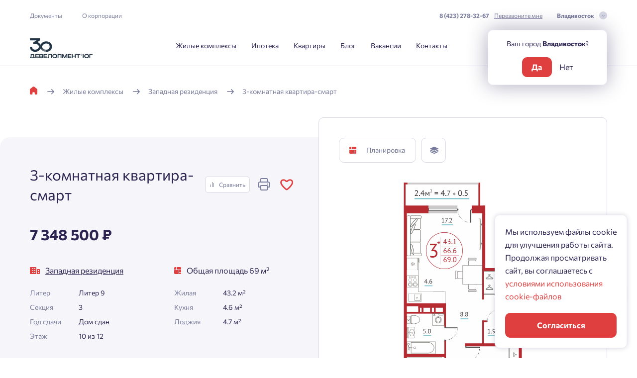

--- FILE ---
content_type: application/javascript; charset=utf-8
request_url: https://www.develug.ru/combine/0bf1422b84ae2416bc4eb5eeaed7253c-1753711824
body_size: 7430
content:
(function(){const app=Vue.createApp({delimiters:['${','}'],setup(){const formOpen=ref(true);const form=ref(null);const validateForm=()=>{if(isFormValid()){nameError.value='';phoneError.value='';privacyError.value='';newsletterError.value='';return true;}else{if(!nameInput.value.value){nameError.value='Это поле нельзя оставлять пустым';}if(!testPhone(phoneInput.value.value)||!phoneInput.value.value){phoneError.value='Введите корректный номер телефона';}if(!privacyInput.value){privacyError.value='Подтвердите согласие';}if(!newsletterInput.value){newsletterError.value='Подтвердите согласие';}return false;}};const isFormValid=()=>{return!!nameInput.value.value&&testPhone(phoneInput.value.value)&&!!phoneInput.value.value&&validatePrivacy()&&newsletterValidate()};const newsletterInput=ref(null);const newsletterError=ref('');const newsletterValidate=(e=null)=>{if(e){if(e.target.checked){
newsletterError.value='';}else{newsletterError.value='Подтвердите согласие';}}else{return!!newsletterInput.value;}};const privacyInput=ref(null);const privacyError=ref('');const validatePrivacy=(e=null)=>{if(e){if(e.target.checked){privacyError.value='';}else{privacyError.value='Подтвердите согласие';}}else{return!!privacyInput.value;}};const nameInput=ref(null);const nameError=ref('');const validateName=(e)=>{if(e.target.value.length){nameError.value='';}else{nameError.value='Это поле нельзя оставлять пустым';}};const phoneInput=ref(null);const phoneError=ref('');const validatePhone=(e)=>{if(e.target.value.length){phoneError.value='';if(!testPhone(e.target.value)){phoneError.value='Введите корректный номер телефона';}else{phoneError.value='';}}else{phoneError.value='Это поле нельзя оставлять пустым';}};const testPhone=(value)=>{const regExp=
/^\+{1}[0-9]{1}\s\({1}[0-9]{3}\){1}\s[0-9]{3}\-{1}[0-9]{2}\-{1}[0-9]{2}$/;return regExp.test(value);}
const submitBtn=ref(null);const isSubmitBtnActive=ref(true);const submitBtnText=ref('Отправить');const createFeedback=async()=>{if(validateForm()){submitBtnText.value='Обрабатывается ...';submitBtn.value.classList.add('load');isSubmitBtnActive.value=false;const res=await feedback(form.value);if(res.status!=200){resStatus.value=false;}isSubmitBtnActive.value=true;formOpen.value=false;}}
const resStatus=ref(true);onMounted(()=>{const phoneMask=IMask(phoneInput.value,{mask:'+{7} (000) 000-00-00',prepare:function(appended,masked){if(appended==='8'&&masked.value===''){return'';}return appended;},});})
return{formOpen,form,validateForm,newsletterInput,newsletterError,newsletterValidate,privacyInput,privacyError,validatePrivacy,nameInput,nameError,validateName,phoneInput,phoneError,validatePhone,submitBtn,isSubmitBtnActive,submitBtnText,createFeedback,resStatus,}}});app.component('popup-result',popupResult);app.mount('#feedback')})();
(function(){const app=Vue.createApp({delimiters:['${','}'],setup(){const modal=ref(null);const showErrorModal=()=>{modal.value.classList.add('error');new Promise((resolve,reject)=>{intro.value.classList.add('move');getCodeForm.value.classList.add('move');loginForm.value.classList.add('move');setTimeout(()=>{resolve();},500);}).then(()=>{intro.value.classList.add('remove');getCodeForm.value.classList.add('remove');loginForm.value.classList.add('remove');intro.value.classList.remove('show');getCodeForm.value.classList.remove('show');loginForm.value.classList.remove('show');setTimeout(()=>{error.value.classList.add('show');},400)});};const intro=ref(null);const removeIntro=()=>nextAuthorizationStep(intro.value,getCodeForm.value,phoneInput.value);const phoneInput=ref(null);const phoneError=ref('');const validatePhone=(e)=>{if(e.target.value.length){phoneError.value='';if(!testPhone(e.target.value)){phoneError.value='Введите корректный номер телефона';}else{
phoneError.value='';}}else{phoneError.value='Введите номер телефона';}};const testPhone=(value)=>{const regExp=/^\+{1}[0-9]{1}\s\({1}[0-9]{3}\){1}\s[0-9]{3}\-{1}[0-9]{2}\-{1}[0-9]{2}$/;return regExp.test(value);}
onMounted(()=>{const phoneMask=IMask(phoneInput.value,{mask:'+{7} (000) 000-00-00',prepare:function(appended,masked){if(appended==='8'&&masked.value===''){return'';}return appended;},});});const getCodeForm=ref(null);const getCodeBtn=ref(null);const getCodeBtnText=ref('Подтвердить');const isGetCodeBtnDisable=ref(false);const getCode=async()=>{if(testPhone(phoneInput.value.value)&&!!phoneInput.value.value){getCodeBtnText.value='Обрабатывается ...';getCodeBtn.value.classList.add('load');isGetCodeBtnDisable.value=true;const formData=new FormData(getCodeForm.value);let res=await fetch('/',{method:'POST',body:formData});if(res.status===400){showErrorModal();}else{phone.value=phoneInput.value.value;removeGetCode();}}else if(!phoneInput.value.value){}};const removeGetCode=()=>nextAuthorizationStep(getCodeForm.value,loginForm.value,codeInput.value);const loginForm=ref(null);const codeInput=ref(null);const loginBtn=ref(null);const phone=ref('');const isLoginBtnDisable=
ref(false);const loginBtnText=ref('Отправить');const codeError=ref('');const testCode=value=>{const regExp=/[0-9]{1}[0-9]{1}[0-9]{1}[0-9]{1}/;return regExp.test(value)};const validateCode=(e)=>{if(!testCode(e.target.value)||e.target.value==='____'){codeError.value='Введите код подтверждения';}else{codeError.value='';}};const login=async()=>{if(testCode(codeInput.value.value)&&codeInput.value.value!=='____'){loginBtnText.value='Обрабатывается ...';loginBtn.value.classList.add('load');isLoginBtnDisable.value=true;const formData=new FormData(loginForm.value);let res=await fetch('/',{method:'POST',body:formData});if(res.redirected){window.location.href=res.url;}else{codeError.value=json.msg;loginBtnText.value='Отправить';isLoginBtnDisable.value=false;}}else{codeError.value='Введите код подтверждения';}};onMounted(()=>{});return{modal,intro,removeIntro,phoneInput,phoneError,validatePhone,getCodeForm,getCode,
getCodeBtn,getCodeBtnText,isGetCodeBtnDisable,loginForm,phone,codeInput,codeError,validateCode,loginBtn,login,isLoginBtnDisable,loginBtnText,}}});app.mount('#authorization')})();
(function(){if(document.querySelector('.js-mortgage-center__container')){const mortgageCenterSwiper=new Swiper('.js-mortgageCenterSwiper',{slidesPerView:1,noSwiping:true,noSwipingClass:'js-mortgageCenterSwiper',pagination:{el:'.js-mortgage-center__container .swiper-fraction',type:'custom',renderCustom:function(swiper,current,total){return'<span class="swiper-pagination-current">'+current+'</span> из <span class="">'+total+'</span>';}},navigation:{nextEl:'.js-mortgage-center__container .swiper-btn-next',prevEl:'.js-mortgage-center__container .swiper-btn-prev',},});}if(document.querySelector('.js-stocks__stocks-and-news-container')){const stocksSwiper=new Swiper('.js-stocksSwiper',{pagination:{el:'.js-stocks-and-news__slider-navigation--mobile .js-stocks__stocks-and-news-container .swiper-fraction',type:'custom',renderCustom:function(swiper,current,total){return'<span class="swiper-pagination-current">'+current+'</span> из <span class="">'+total+'</span>';}},navigation:{nextEl:
'.js-stocks-and-news__slider-navigation--mobile .js-stocks__stocks-and-news-container .swiper-btn-next',prevEl:'.js-stocks-and-news__slider-navigation--mobile .js-stocks__stocks-and-news-container .swiper-btn-prev',},breakpoints:{975:{slidesPerView:3,spaceBetween:0,pagination:{el:'.js-stocks-and-news__slider-navigation--desktop .js-stocks__stocks-and-news-container .swiper-progressbar',type:'progressbar',},navigation:{nextEl:'.js-stocks-and-news__slider-navigation--desktop .js-stocks__stocks-and-news-container .swiper-btn-next',prevEl:'.js-stocks-and-news__slider-navigation--desktop .js-stocks__stocks-and-news-container .swiper-btn-prev',},},735:{slidesPerView:2,spaceBetween:0},0:{slidesPerView:1,spaceBetween:120,}}});}if(document.querySelector('.js-news__stocks-and-news-container')){const newsSwiper=new Swiper('.js-newsSwiper',{pagination:{el:'.js-stocks-and-news__slider-navigation--mobile .js-news__stocks-and-news-container .swiper-fraction',type:'custom',renderCustom:function(swiper
,current,total){return'<span class="swiper-pagination-current">'+current+'</span> из <span class="">'+total+'</span>';}},navigation:{nextEl:'.js-stocks-and-news__slider-navigation--mobile .js-news__stocks-and-news-container .swiper-btn-next',prevEl:'.js-stocks-and-news__slider-navigation--mobile .js-news__stocks-and-news-container .swiper-btn-prev',},breakpoints:{975:{slidesPerView:3,spaceBetween:0,pagination:{el:'.js-stocks-and-news__slider-navigation--desktop .js-news__stocks-and-news-container .swiper-progressbar',type:'progressbar',},navigation:{nextEl:'.js-stocks-and-news__slider-navigation--desktop .js-news__stocks-and-news-container .swiper-btn-next',prevEl:'.js-stocks-and-news__slider-navigation--desktop .js-news__stocks-and-news-container .swiper-btn-prev',},},735:{slidesPerView:2,spaceBetween:0,},0:{slidesPerView:1,spaceBetween:120,}}});}if(document.querySelector('.js-instagram__container')){const instagramSwiper=new Swiper('.js-instagramSwiper',{breakpoints:{975:{
slidesPerView:3,spaceBetween:40,pagination:{el:'.js-instagram__container .js-instagram__slider-navigation--desktop .swiper-progressbar',type:'progressbar',},},735:{slidesPerView:2,spaceBetween:20,pagination:{el:'.js-instagram__container .js-instagram__slider-navigation--desktop .swiper-progressbar',type:'progressbar',},navigation:{nextEl:'.js-instagram__container .js-instagram__slider-navigation--desktop .swiper-btn-next',prevEl:'.js-instagram__container .js-instagram__slider-navigation--desktop .swiper-btn-prev',},},0:{slidesPerView:"auto",spaceBetween:20,pagination:{el:'.js-instagram__container .js-instagram__slider-navigation--mobile .swiper-fraction',type:'custom',renderCustom:function(swiper,current,total){return'<span class="swiper-pagination-current">'+current+'</span> из <span class="">'+total+'</span>';}},navigation:{nextEl:'.js-instagram__container .js-instagram__slider-navigation--mobile .swiper-btn-next',prevEl:
'.js-instagram__container .js-instagram__slider-navigation--mobile .swiper-btn-prev',},}},});}if(document.querySelector('.js-videos__container')){const videosSwiper=new Swiper('.js-videosSwiper',{slidesPerView:1,spaceBetween:20,noSwiping:true,noSwipingClass:'js-videosSwiper',pagination:{el:'.js-videos__container .swiper-fraction',type:'custom',renderCustom:function(swiper,current,total){return'<span class="swiper-pagination-current">'+current+'</span> из <span class="">'+total+'</span>';}},navigation:{nextEl:'.js-videos__container .swiper-btn-next',prevEl:'.js-videos__container .swiper-btn-prev',},});const videosTitleSwiper=new Swiper('.js-videosTitleSwiper',{slidesPerView:1,noSwiping:true,noSwipingClass:'js-videosTitleSwiper',effect:'fade',fadeEffect:{crossFade:true},navigation:{nextEl:'.js-videos__container .swiper-btn-next',prevEl:'.js-videos__container .swiper-btn-prev',},});}if(document.querySelector('.js-project__container')){const projectSwiper=new Swiper('.js-projectSwiper',{
slidesPerView:'auto',pagination:{el:'.js-project__container .swiper-fraction',type:'custom',renderCustom:function(swiper,current,total){return'<span class="swiper-pagination-current">'+current+'</span> из <span class="">'+total+'</span>';}},navigation:{nextEl:'.js-project__container .swiper-btn-next',prevEl:'.js-project__container .swiper-btn-prev',},breakpoints:{0:{},735:{}}});}if(document.querySelector('.js-genplan__container')){const projectSwiper=new Swiper('.js-genplanSwiper',{slidesPerView:'auto',allowTouchMove:false,pagination:{el:'.js-genplan__container .swiper-fraction',type:'custom',renderCustom:function(swiper,current,total){return'<span class="swiper-pagination-current">'+current+'</span> из <span class="">'+total+'</span>';}},navigation:{nextEl:'.js-genplan__container .swiper-btn-next',prevEl:'.js-genplan__container .swiper-btn-prev',},breakpoints:{0:{},576:{slidesPerView:'auto',},735:{}}});}if(document.querySelector('.js-advantage-swiper__container')){const
advantageSwiper=new Swiper('.js-advantageSwiper',{slidesPerView:'auto',breakpoints:{975:{noSwiping:true,noSwipingClass:'js-advantageSwiper',}},});}if(document.querySelector('.js-news-swiper__container')){const newsSwiper=new Swiper('.js-newsSwiper',{slidesPerView:1,spaceBetween:20,pagination:{el:'.news__navigation--mobile .swiper-fraction',type:'custom',renderCustom:function(swiper,current,total){return'<span class="swiper-pagination-current">'+current+'</span> из <span class="">'+total+'</span>';}},navigation:{nextEl:'.news__navigation--mobile .swiper-btn-next',prevEl:'.news__navigation--mobile .swiper-btn-prev',},breakpoints:{975:{slidesPerView:3,spaceBetween:40,pagination:{el:'.news__navigation .swiper-progressbar',type:'progressbar',},navigation:{nextEl:'.news__navigation .swiper-btn-next',prevEl:'.news__navigation .swiper-btn-prev',},},735:{slidesPerView:2,},}});}if(document.querySelector('.js-offer-plan__container')){const offerPlanSwiper=new Swiper('.js-offerPlanSwiper',{
spaceBetween:20,pagination:{el:'.js-offer-plan__container .offer__navigation .swiper-fraction',type:'custom',renderCustom:function(swiper,current,total){return'<span class="swiper-pagination-current">'+current+'</span> из <span class="">'+total+'</span>';}},navigation:{nextEl:'.js-offer-plan__container .offer__navigation .swiper-btn-next',prevEl:'.js-offer-plan__container .offer__navigation .swiper-btn-prev',},breakpoints:{0:{slidesPerView:1,},735:{slidesPerView:1,},1215:{slidesPerView:1,}}});}if(document.querySelector('.js-offer-floor__container')){const offerFloorSwiper=new Swiper('.js-offerFloorSwiper',{spaceBetween:20,pagination:{el:'.js-offer-floor__container .offer__navigation  .swiper-fraction',type:'custom',renderCustom:function(swiper,current,total){return'<span class="swiper-pagination-current">'+current+'</span> из <span class="">'+total+'</span>';}},navigation:{nextEl:'.js-offer-floor__container .offer__navigation  .swiper-btn-next',prevEl:
'.js-offer-floor__container .offer__navigation  .swiper-btn-prev',},breakpoints:{0:{slidesPerView:1,},735:{slidesPerView:2,},1215:{slidesPerView:1,}}});}if(document.querySelector('.js-presentation-swiper__container')){const presentationSwiper=new Swiper('.js-presentationSwiper',{slidesPerView:1,noSwiping:true,noSwipingClass:'js-presentationSwiper',effect:'fade',fadeEffect:{crossFade:true},pagination:{el:'.js-presentation-swiper__container .swiper-fraction',type:'custom',renderCustom:function(swiper,current,total){return'<span class="swiper-pagination-current">'+current+'</span> из <span class="">'+total+'</span>';}},navigation:{nextEl:'.js-presentation-swiper__container .swiper-btn-next',prevEl:'.js-presentation-swiper__container .swiper-btn-prev',},});}if(document.querySelector('.js-same-offers-swiper__container')){const sameOffersSwiper=new Swiper('.js-sameOffersSwiper',{spaceBetween:40,pagination:{el:
'.js-same-offers-swiper__container .same-offers__navigation-mob  .swiper-fraction',type:'custom',renderCustom:function(swiper,current,total){return'<span class="swiper-pagination-current">'+current+'</span> из <span class="">'+total+'</span>';}},navigation:{nextEl:'.js-same-offers-swiper__container .same-offers__navigation-mob  .swiper-btn-next',prevEl:'.js-same-offers-swiper__container .same-offers__navigation-mob  .swiper-btn-prev',},breakpoints:{0:{slidesPerView:1,},735:{slidesPerView:2,},975:{slidesPerView:3,pagination:{el:'.js-same-offers-swiper__container .same-offers__navigation .swiper-progressbar',type:'progressbar',},navigation:{nextEl:'.js-same-offers-swiper__container .same-offers__navigation .swiper-btn-next',prevEl:'.js-same-offers-swiper__container .same-offers__navigation .swiper-btn-prev',}},1215:{slidesPerView:4,pagination:{el:'.js-same-offers-swiper__container .same-offers__navigation .swiper-progressbar',type:'progressbar',},navigation:{nextEl:
'.js-same-offers-swiper__container .same-offers__navigation .swiper-btn-next',prevEl:'.js-same-offers-swiper__container .same-offers__navigation .swiper-btn-prev',}}}});}if(document.querySelector('.js-mortgage-benefit-swiper__container')){const mortgageBenefitSwiper=new Swiper('.js-mortgageBenefitSwiper',{slidesPerView:1,noSwiping:true,noSwipingClass:'js-mortgageBenefitSwiper',effect:'fade',fadeEffect:{crossFade:true},pagination:{el:'.js-mortgage-benefit-swiper__container .mortgage-benefit__navigation .swiper-fraction',type:'custom',renderCustom:function(swiper,current,total){return'<span class="swiper-pagination-current">'+current+'</span> из <span class="">'+total+'</span>';}},navigation:{nextEl:'.js-mortgage-benefit-swiper__container .mortgage-benefit__navigation .swiper-btn-next',prevEl:'.js-mortgage-benefit-swiper__container .mortgage-benefit__navigation .swiper-btn-prev',},});}if(document.querySelector('.js-mortgage-military__container')){const mortgageMilitarySwiper=new Swiper
('.js-mortgageMilitarySwiper',{slidesPerView:1,virtualTranslate:true,pagination:{el:'.js-mortgage-military__container .mortgage-military__navigation .swiper-progressbar',type:'progressbar',},navigation:{nextEl:'.js-mortgage-military__container .mortgage-military__navigation .swiper-btn-next',prevEl:'.js-mortgage-military__container .mortgage-military__navigation .swiper-btn-prev',},});const wrapper=document.querySelector('.js-mortgage-military__container .js-mortgageMilitarySwiper .swiper-wrapper');mortgageMilitarySwiper.on('slideChange',function(){if(window.innerWidth>735){wrapper.style.transform=`translateX(-${300*(mortgageMilitarySwiper.activeIndex-2)}px)`;}else{wrapper.style.transform=`translateX(-${225*(mortgageMilitarySwiper.activeIndex)}px)`;}let beforeActiveSlides=[...wrapper.querySelectorAll('.swiper-slide')].slice(0,mortgageMilitarySwiper.activeIndex);let afterActiveSlides=[...wrapper.querySelectorAll('.swiper-slide')].slice(mortgageMilitarySwiper.activeIndex);
beforeActiveSlides.forEach(el=>el.classList.add('active'));afterActiveSlides.forEach(el=>{el.classList.remove('active')});});}if(document.querySelector('.js-mortgage-installment__container')){if(window.innerWidth<735){const mortgageInstallmentTextSwiperMob=new Swiper('.js-mortgageInstallmentTextSwiperMob',{slidesPerView:1,noSwiping:true,noSwipingClass:'js-mortgageInstallmentTextSwiperMob',effect:'fade',fadeEffect:{crossFade:true},pagination:{el:'.js-mortgage-installment__container .mortgage-installment__navigation .swiper-fraction',type:'custom',renderCustom:function(swiper,current,total){return'<span class="swiper-pagination-current">'+current+'</span> из <span class="">'+total+'</span>';}},navigation:{nextEl:'.js-mortgage-installment__container .mortgage-installment__navigation .swiper-btn-next',prevEl:'.js-mortgage-installment__container .mortgage-installment__navigation .swiper-btn-prev',},});const mortgageInstallmentSwiperImage=new Swiper('.js-mortgageInstallmentSwiperImage',{
slidesPerView:1,pagination:{el:'.js-mortgage-installment__container .mortgage-installment__navigation .swiper-fraction',type:'custom',renderCustom:function(swiper,current,total){return'<span class="swiper-pagination-current">'+current+'</span> из <span class="">'+total+'</span>';}},navigation:{nextEl:'.js-mortgage-installment__container .mortgage-installment__navigation .swiper-btn-next',prevEl:'.js-mortgage-installment__container .mortgage-installment__navigation .swiper-btn-prev',},});mortgageInstallmentSwiperImage.on('slideChange',()=>{mortgageInstallmentTextSwiperMob.slideTo(mortgageInstallmentSwiperImage.activeIndex);});}else{const mortgageInstallmentTextSwiperDesktop=new Swiper('.js-mortgageInstallmentTextSwiperDesktop',{slidesPerView:1,virtualTranslate:true,direction:'vertical',});const mortgageInstallmentSwiperImage=new Swiper('.js-mortgageInstallmentSwiperImage',{slidesPerView:1,effect:'fade',fadeEffect:{crossFade:true},noSwiping:true,noSwipingClass:
'js-mortgageInstallmentSwiperImage',});let intervalID=setInterval(()=>{loopFunction();},1000);const slides=document.querySelectorAll('.mortgage-installment__text-slider .swiper-slide');slides.forEach(el=>{el.addEventListener('mouseenter',()=>{clearInterval(intervalID);mortgageInstallmentTextSwiperDesktop.slideTo(el.dataset.counter-1);});el.addEventListener('mouseleave',()=>{intervalID=setInterval(()=>{loopFunction();},1000);});});mortgageInstallmentTextSwiperDesktop.on('activeIndexChange',()=>{mortgageInstallmentSwiperImage.slideTo(mortgageInstallmentTextSwiperDesktop.activeIndex);});function loopFunction(){if(mortgageInstallmentTextSwiperDesktop.activeIndex==mortgageInstallmentTextSwiperDesktop.slides.length-1){mortgageInstallmentTextSwiperDesktop.slideTo(0);}else{mortgageInstallmentTextSwiperDesktop.slideNext();}}}}if(document.querySelector('.js-inspection__container')){const inspectionSwiper=new Swiper('.js-inspectionSwiper',{breakpoints:{0:{slidesPerView:1,spaceBetween:120,
pagination:{el:'.js-inspection__container .inspection__navigation .swiper-fraction',type:'custom',renderCustom:function(swiper,current,total){return'<span class="swiper-pagination-current">'+current+'</span> из <span class="">'+total+'</span>';}},navigation:{nextEl:'.js-inspection__container .inspection__navigation .swiper-btn-next',prevEl:'.js-inspection__container .inspection__navigation .swiper-btn-prev',},},735:{noSwiping:true,noSwipingClass:'js-inspectionSwiper',}}});}if(document.querySelector('.js-text-page__container')){const textPageSwiper=new Swiper('.js-textPageSwiper',{slidesPerView:1,pagination:{el:'.js-text-page__container .slider__navigation .swiper-fraction',type:'custom',renderCustom:function(swiper,current,total){return'<span class="swiper-pagination-current">'+current+'</span> из <span class="">'+total+'</span>';}},navigation:{nextEl:'.js-text-page__container .slider__navigation .swiper-btn-next',prevEl:
'.js-text-page__container .slider__navigation .swiper-btn-prev',},});}if(document.querySelector('.js-lk-tabs__container')){const lkTabsSwiper=new Swiper('.js-lkTabs',{slidesPerView:'auto',});}if(document.querySelector('.js-lk-compare__container')){const lkCompare=new Swiper('.js-lkCompare',{slidesPerView:'auto',});}if(document.querySelector('.js-complex-infrastructure__container')){const complexInfrastructure=new Swiper('.js-complexInfrastructure',{breakpoints:{0:{slidesPerView:'auto',spaceBetween:10,},975:{noSwiping:true,noSwipingClass:'js-complexInfrastructure',spaceBetween:0,}}});}if(document.querySelector('.js-contacts__container')){const contactsTabs=new Swiper('.js-contactsTabs',{breakpoints:{0:{slidesPerView:'auto',},555:{noSwiping:true,noSwipingClass:'js-contactsTabs',}}});}if(document.querySelector('.js-keys__container')){const keysTabs=new Swiper('.js-keysTabs',{slidesPerView:'auto',});}if(document.querySelector('.js-mortgage-type__container')){const mortgageType=new Swiper(
'.js-mortgageType',{breakpoints:{0:{slidesPerView:'auto',spaceBetween:20,},735:{slidesPerView:'auto',spaceBetween:40,},1215:{noSwiping:true,noSwipingClass:'js-mortgageType',spaceBetween:40,}}});}if(document.querySelector('.js-achievements__container')){const prevBtn=document.querySelector('.js-achievements-prev');const nextBtn=document.querySelector('.js-achievements-next');const active=document.querySelector('.js-achievements-active');const decors=document.querySelectorAll('.achievements__decor');const achievementsSlider=new Swiper('.js-achievementsSlider',{effect:'fade',fadeEffect:{crossFade:true},noSwiping:true,noSwipingClass:'js-achievementsSlider',});const achievementsInfo=new Swiper('.js-achievementsInfo',{noSwiping:true,noSwipingClass:'js-achievementsInfo',effect:'fade',fadeEffect:{crossFade:true},breakpoints:{0:{autoHeight:true,},735:{autoHeight:false,}},on:{init:function(){prevBtn.style.opacity='0';prevBtn.style.visibility='hidden';decors[0].style.opacity='0';active.innerHTML=
this.slides[this.realIndex].dataset.year;if(!this.isEnd){nextBtn.querySelector('span').innerHTML=this.slides[this.realIndex+1].dataset.year}}}});achievementsInfo.on('slideChange',(swiper)=>{if(swiper.isBeginning){prevBtn.style.opacity='0';prevBtn.style.visibility='hidden';decors[0].style.opacity='0';}else{prevBtn.style.opacity='1';prevBtn.style.visibility='visible';decors[0].style.opacity='1';prevBtn.querySelector('span').innerHTML=swiper.slides[swiper.realIndex-1].dataset.year}if(swiper.isEnd){nextBtn.style.opacity='0';nextBtn.style.visibility='hidden';decors[1].style.opacity='0';}else{nextBtn.style.opacity='1';nextBtn.style.visibility='visible';decors[1].style.opacity='1';nextBtn.querySelector('span').innerHTML=swiper.slides[swiper.realIndex+1].dataset.year}active.innerHTML=swiper.slides[swiper.realIndex].dataset.year;})
prevBtn.addEventListener('click',()=>{achievementsSlider.slidePrev();achievementsInfo.slidePrev();});nextBtn.addEventListener('click',()=>{achievementsSlider.slideNext();achievementsInfo.slideNext();})
function getActiveYear(){return+achievementsInfo.slides[achievementsInfo.activeIndex].dataset.year;}function setYear(){active.innerHTML=getActiveYear();prevBtn.querySelector('span').innerHTML=getActiveYear()-1;nextBtn.querySelector('span').innerHTML=getActiveYear()+1;}}if(document.querySelector('.js-breadcrumb-container')){const breadcrumbSwiper=new Swiper('.js-breadcrumb-swiper',{freeMode:true,slidesPerView:"auto",});}if(document.querySelector('.js-chessboard-container')){const chessboardSwiper=new Swiper('.js-chessboard-swiper',{freeMode:true,slidesPerView:"auto",});}})();
window.addEventListener('load',()=>{if(document.querySelector('.js-header-open-menu')){document.querySelector('.js-header-dropdown').style.transition='opacity 0.5s, visibility 0.5s, transform 0.5s';}for(const popup of document.querySelectorAll('.popup')){popup.style.transition='opacity 0.5s, visibility 0.5s';}for(const modal of document.querySelectorAll('.form-modal')){modal.style.transition='opacity 0.5s, visibility 0.5s';}});let vacancyModalVacancyId=-1;(function(){if(document.querySelector('.js-header-open-menu')){const openBtn=document.querySelector('.js-header-open-menu');const closeBtn=document.querySelector('.js-header-close-menu');const dropDown=document.querySelector('.js-header-dropdown');openBtn.addEventListener('click',()=>{dropDown.style.transition='opacity 0.5s, visibility 0.5s, transform 0.5s';dropDown.classList.add('active');setTimeout(()=>{document.querySelector('body').style.overflow='hidden';},300);});closeBtn.addEventListener('click',()=>{dropDown.classList.remove(
'active');document.querySelector('body').style.overflow='auto';});}if(document.querySelector('.js-popup')){const popups=document.querySelectorAll('.js-popup');document.addEventListener('click',(e)=>{for(const popup of popups){popup.style.transition='opacity 0.5s, visibility 0.5s';}if(e.target.closest('.js-popup-open')){let openBtn=e.target.closest('.js-popup-open');openPopup(openBtn);}});popups.forEach(popup=>{popup.addEventListener('click',(e)=>{popup.style.transition='opacity 0.5s, visibility 0.5s';if(e.target.classList.contains('js-popup-content')||e.target.classList.contains('js-popup-close')){popup.classList.remove('active');document.querySelector('body').style.overflow='visible';document.querySelector('body').style.paddingRight=null;document.querySelector('header').style.paddingRight=null;document.querySelector('.confirm-region').style.marginRight=null;setTimeout(()=>{popup.style.zIndex=-1;},450);}});});function openPopup(btn){popups.forEach(popup=>{if(btn.dataset.name==popup.
dataset.name){popup.classList.remove('active');if(btn.dataset.title){popup.querySelector('.js-feedback-type-input').value=btn.dataset.title;popup.querySelector('.js-feedback-type-title').innerHTML=btn.dataset.title;}if(btn.dataset.subtitle){popup.querySelector('.js-feedback-type-subtitle').innerHTML=btn.dataset.subtitle;}if(btn.dataset.name=='mortgage-application'){try{ym(25776179,'reachGoal','calc_open_form');}catch(error){console.log(error);}}if(btn.dataset.keys){popup.querySelector('.js-feedback-keys-input').value=btn.dataset.keys;popup.querySelector('.js-feedback-keys-id-input').value=btn.dataset.id;popup.querySelector('.js-feedback-keys-number-from-input').value=btn.dataset.numberFrom;popup.querySelector('.js-feedback-keys-number-to-input').value=btn.dataset.numberTo;popup.querySelector('.js-feedback-keys-number-includes').value=btn.dataset.includes;}popup.classList.add('active');scrollbarWidth=window.innerWidth-document.documentElement.clientWidth+'px';document.querySelector(
'body').style.paddingRight=scrollbarWidth;document.querySelector('header').style.paddingRight=scrollbarWidth;document.querySelector('.confirm-region').style.marginRight=((window.innerWidth-document.documentElement.clientWidth)/2)+'px';document.querySelector('body').style.overflow='hidden';popup.style.zIndex=9999;}});}}if(document.querySelector('.js-management')){document.addEventListener('click',(e)=>{if(e.target.closest('.js-popup-open')){let employeeId=e.target.closest('.js-popup-open').dataset.employeeid;let employeeIdInput=document.querySelector('.js-employeeId-input');employeeIdInput.value=employeeId;}});}if(document.querySelector('.js-vacancies')){document.addEventListener('click',(e)=>{if(e.target.closest('.js-popup-open')){let vacancyId=e.target.closest('.js-popup-open').dataset.vacancyid;if(vacancyId==-1){document.querySelector('.vacancy__vacancy_name').classList.remove('d-none');document.querySelector('.vacancy__title').innerHTML=
'Не нашли подходящей вакансии?';vacancyModalVacancyId=-1;let vacancyIdInput=document.querySelector('.js-vacancyId-input');vacancyIdInput.removeAttribute('value');document.querySelector('.js-regionId-input').classList.remove('d-none');}else{document.querySelector('.vacancy__vacancy_name').classList.add('d-none');document.querySelector('.vacancy__title').innerHTML=e.target.closest('.js-popup-open').dataset.vacancyname;let vacancyIdInput=document.querySelector('.js-vacancyId-input');vacancyIdInput.value=vacancyId;vacancyModalVacancyId=vacancyId;document.querySelector('.js-regionId-input').classList.add('d-none');}}});}if(document.querySelector('.js-video-card')){let videoCards=document.querySelectorAll('.js-video-card');const videoPopup=document.querySelector('.js-video-popup');document.addEventListener('click',(e)=>{if(e.target.closest('.js-show-more-btn')){videoCards=document.querySelectorAll('.js-video-card');}if(e.target.closest('.js-video-item')){let videoUrl
=e.target.closest('.js-video-item').dataset.video;if(!e.target.closest('.js-video-item').dataset.videoSrc||e.target.closest('.js-video-item').dataset.videoSrc=='yt'){videoPopup.querySelector('iframe').setAttribute('src',videoUrl);}if(e.target.closest('.js-video-item').dataset.videoSrc=='vk'){videoPopup.querySelector('iframe').setAttribute('allow','autoplay; encrypted-media; fullscreen; picture-in-picture; screen-wake-lock;');videoPopup.querySelector('iframe').setAttribute('width',e.target.closest('.js-video-item').dataset.videoWidth);videoPopup.querySelector('iframe').setAttribute('height',e.target.closest('.js-video-item').dataset.videoHeight);videoPopup.querySelector('iframe').setAttribute('src',videoUrl);}}if(e.target.classList.contains('js-popup')||e.target.classList.contains('js-popup-close')){videoPopup.querySelector('iframe').setAttribute('src','');}});}if(document.querySelector('.js-mode')){const text=document.querySelector('.js-mode-text');document.addEventListener('click',(e)=>
{e.target.closest('.js-mode')||e.target.closest('.js-mode-text')?text.classList.add('active'):text.classList.remove('active');});}if(document.querySelector('.js-project-card')){document.addEventListener('click',(e)=>{if(e.target.closest('.js-project-card-btn')){e.target.closest('.js-project-card-btn').classList.toggle('active');e.target.closest('.js-project-card').classList.toggle('active');}});}if(document.querySelector('.js-tab-container')){const tabs=document.querySelectorAll('.js-tab');const contents=document.querySelectorAll('.js-tab-content');if(tabs[0]){tabs[0].classList.add('active');contents[0].style.display='block';contents[0].classList.add('active');}tabs.forEach(tab=>{tab.addEventListener('click',(e)=>{tabs.forEach(tab=>{tab.classList.remove('active');e.target.classList.add('active');});contents.forEach(cnt=>{cnt.style.display="none"
cnt.classList.remove('active');if(e.target.dataset.tab==cnt.dataset.content){cnt.style.display="block"
setTimeout(()=>{cnt.classList.add('active');},100);}});});});}if(document.querySelector('.js-accordion-container')){const btns=document.querySelectorAll('.js-accordion-btn');btns.forEach(el=>{el.addEventListener('click',(e)=>{const item=e.target.closest('.js-accordion-item');const text=item.querySelector('.js-accordion-content');el.classList.toggle('active');item.classList.toggle('active');text.classList.toggle('active');if(text.style.maxHeight){text.style.maxHeight=null;}else{if(text.style.height){text.style.maxHeight=text.style.height;}else{text.style.maxHeight=text.scrollHeight+"px";}}});});}const initHeader=()=>{if(document.querySelector('.js-header-complexes')){const numCols=2;const colHeights=Array(numCols).fill(0);const container=document.querySelector('.js-header-complexes');Array.from(container.children).forEach((child,i)=>{const order=i%numCols;colHeights[order]+=parseFloat(child.scrollHeight);})
container.style.height=Math.max(...colHeights)+60+'px';}}
window.matchMedia('(min-width: 975px)  and  (max-width: 1214px)').addListener((breakpoint)=>{if(breakpoint.matches){initHeader();}});window.matchMedia('(min-width: 1215px)').addListener((breakpoint)=>{if(breakpoint.matches){initHeader();}});initHeader()
if(document.querySelector('.js-inspection__container')){const items=document.querySelectorAll('.js-inspection-item');const desktopFigure=document.querySelector('.js-inspection-desktop-figure');items.forEach(el=>{el.addEventListener('mouseenter',(e)=>{let imgSrc=e.target.querySelector('img').getAttribute('src');let imgText=e.target.dataset.text;desktopFigure.querySelector('img').setAttribute('src',imgSrc);desktopFigure.querySelector('p').innerHTML=imgText;});});}if(document.querySelector('.js-lk-form')){const lkTabs=document.querySelector('.js-lkTabs');const lkForm=document.querySelector('.js-lk-form');lkTabs.addEventListener('click',(e)=>{e.target.classList.contains('js-reservation-btn')?lkForm.classList.add('d-none'):lkForm.classList.remove('d-none');});}const scrollBtns=document.querySelectorAll('a[href^="#"]');scrollBtns.forEach(btn=>{btn.addEventListener('click',(event)=>{event.preventDefault();let href=event.target.getAttribute('href').substring(1),scrollTarget=document.
getElementById(href)||false;if(scrollTarget){let scrollTo=scrollTarget.getBoundingClientRect().top;window.scrollBy({top:scrollTo,behavior:'smooth',});}});});})();function setWithExpiry(key,value,ttl){const now=new Date();const item={value:value,expiry:now.getTime()+ttl};localStorage.setItem(key,JSON.stringify(item));}function getWithExpiry(key){const itemStr=localStorage.getItem(key);if(!itemStr){return null;}const item=JSON.parse(itemStr);const now=new Date();if(now.getTime()>item.expiry){localStorage.removeItem(key);return null;}return item.value;}function mobileCheck(){let check=false;(function(a){if(/(android|bb\d+|meego).+mobile|avantgo|bada\/|blackberry|blazer|compal|elaine|fennec|hiptop|iemobile|ip(hone|od)|iris|kindle|lge |maemo|midp|mmp|mobile.+firefox|netfront|opera m(ob|in)i|palm( os)?|phone|p(ixi|re)\/|plucker|pocket|psp|series(4|6)0|symbian|treo|up\.(browser|link)|vodafone|wap|windows ce|xda|xiino/i.test(a)||
/1207|6310|6590|3gso|4thp|50[1-6]i|770s|802s|a wa|abac|ac(er|oo|s\-)|ai(ko|rn)|al(av|ca|co)|amoi|an(ex|ny|yw)|aptu|ar(ch|go)|as(te|us)|attw|au(di|\-m|r |s )|avan|be(ck|ll|nq)|bi(lb|rd)|bl(ac|az)|br(e|v)w|bumb|bw\-(n|u)|c55\/|capi|ccwa|cdm\-|cell|chtm|cldc|cmd\-|co(mp|nd)|craw|da(it|ll|ng)|dbte|dc\-s|devi|dica|dmob|do(c|p)o|ds(12|\-d)|el(49|ai)|em(l2|ul)|er(ic|k0)|esl8|ez([4-7]0|os|wa|ze)|fetc|fly(\-|_)|g1 u|g560|gene|gf\-5|g\-mo|go(\.w|od)|gr(ad|un)|haie|hcit|hd\-(m|p|t)|hei\-|hi(pt|ta)|hp( i|ip)|hs\-c|ht(c(\-| |_|a|g|p|s|t)|tp)|hu(aw|tc)|i\-(20|go|ma)|i230|iac( |\-|\/)|ibro|idea|ig01|ikom|im1k|inno|ipaq|iris|ja(t|v)a|jbro|jemu|jigs|kddi|keji|kgt( |\/)|klon|kpt |kwc\-|kyo(c|k)|le(no|xi)|lg( g|\/(k|l|u)|50|54|\-[a-w])|libw|lynx|m1\-w|m3ga|m50\/|ma(te|ui|xo)|mc(01|21|ca)|m\-cr|me(rc|ri)|mi(o8|oa|ts)|mmef|mo(01|02|bi|de|do|t(\-| |o|v)|zz)|mt(50|p1|v )|mwbp|mywa|n10[0-2]|n20[2-3]|n30(0|2)|n50(0|2|5)|n7(0(0|1)|10)|ne((c|m)\-|on|tf|wf|wg|wt)|nok(6|i)|nzph|o2im|op(ti|wv)|oran|owg1|p800|pan(a|d|t)|pdxg|pg(13|\-([1-8]|c))|phil|pire|pl(ay|uc)|pn\-2|po(ck|rt|se)|prox|psio|pt\-g|qa\-a|qc(07|12|21|32|60|\-[2-7]|i\-)|qtek|r380|r600|raks|rim9|ro(ve|zo)|s55\/|sa(ge|ma|mm|ms|ny|va)|sc(01|h\-|oo|p\-)|sdk\/|se(c(\-|0|1)|47|mc|nd|ri)|sgh\-|shar|sie(\-|m)|sk\-0|sl(45|id)|sm(al|ar|b3|it|t5)|so(ft|ny)|sp(01|h\-|v\-|v )|sy(01|mb)|t2(18|50)|t6(00|10|18)|ta(gt|lk)|tcl\-|tdg\-|tel(i|m)|tim\-|t\-mo|to(pl|sh)|ts(70|m\-|m3|m5)|tx\-9|up(\.b|g1|si)|utst|v400|v750|veri|vi(rg|te)|vk(40|5[0-3]|\-v)|vm40|voda|vulc|vx(52|53|60|61|70|80|81|83|85|98)|w3c(\-| )|webc|whit|wi(g |nc|nw)|wmlb|wonu|x700|yas\-|your|zeto|zte\-/i
.test(a.substr(0,4)))check=true;})(navigator.userAgent||navigator.vendor||window.opera);return check;};